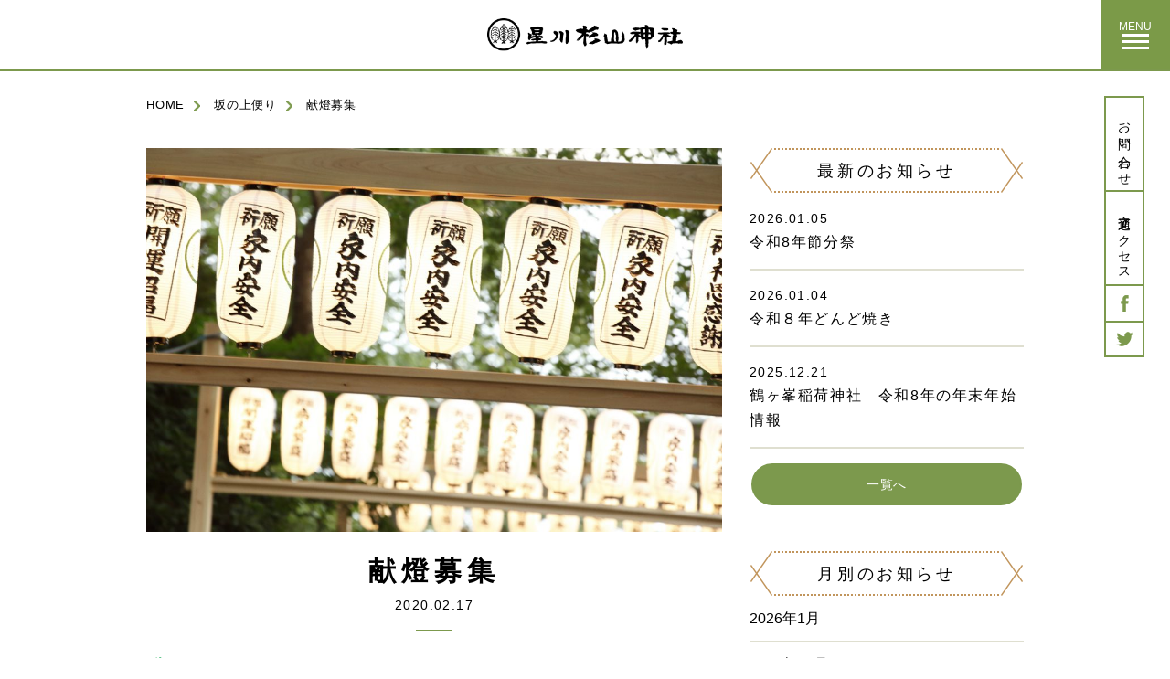

--- FILE ---
content_type: text/html; charset=UTF-8
request_url: https://www.sugiyamajinja.or.jp/news/9027
body_size: 24279
content:
<!DOCTYPE html>
<html lang="ja">
  <head prefix="og: http://ogp.me/ns# fb: http://ogp.me/ns/fb# article: http://ogp.me/ns/article#">
  <meta charset="utf-8">
  <title>献燈募集 | 坂の上便り | 星川杉山神社</title>
    <meta http-equiv="X-UA-Compatible" content="IE=edge, chrome=1">
    <meta name="description" content="【 献燈募集 】横浜市保土ケ谷区の丘の上に鎮座する、星川杉山神社の公式サイトです。">
    <meta name="keywords" content="星川杉山神社,星川,杉山神社,横浜,保土ヶ谷,祈願,祈祷,お祓い,地鎮祭,平岡好直">
    <meta property="og:title" content="献燈募集 | 坂の上便り | 星川杉山神社">
    <meta property="og:description" content="【 献燈募集 】横浜市保土ケ谷区の丘の上に鎮座する、星川杉山神社の公式サイトです。">
    <meta property="og:url" content="https://www.sugiyamajinja.or.jp/news/9027">
    <meta property="og:image" content="https://www.sugiyamajinja.or.jp/img/meta/og_image.jpg">
        <meta property="og:type" content="article">
        <meta name="twitter:card" content="summary_large_image">
    <meta name="twitter:site" content="@sugiyamajinja">
    <meta name="twitter:title" content="献燈募集 | 坂の上便り | 星川杉山神社">
    <meta name="twitter:description" content="【 献燈募集 】横浜市保土ケ谷区の丘の上に鎮座する、星川杉山神社の公式サイトです。">
    <meta name="twitter:image" content="https://www.sugiyamajinja.or.jp/img/meta/og_image.jpg">
    <meta name="viewport" content="width=device-width,initial-scale=1.0, minimum-scale=1.0, maximum-scale=1.0, user-scalable=yes">
    <meta name="mobile-web-app-capable" content="yes">
    <link rel="apple-touch-icon" href="/img/meta/apple-touch-icon-57x57.png">
    <link rel="apple-touch-icon" href="/img/meta/apple-touch-icon-72x72.png">
    <link rel="apple-touch-icon" href="/img/meta/apple-touch-icon-76x76.png">
    <link rel="apple-touch-icon" href="/img/meta/apple-touch-icon-114x114.png">
    <link rel="apple-touch-icon" href="/img/meta/apple-touch-icon-120x120.png">
    <link rel="apple-touch-icon" href="/img/meta/apple-touch-icon-144x144.png">
    <link rel="apple-touch-icon" href="/img/meta/apple-touch-icon-152x152.png">
    <link rel="apple-touch-icon" href="/img/meta/apple-touch-icon-180x180.png">
    <link rel="apple-touch-icon" href="/img/meta/apple-touch-icon.png">
    <link rel="shortcut icon" href="/favicon.ico">
        <link rel="stylesheet" href="/css/base.css?v=19121801">
    <link rel="stylesheet" href="/css/news.css?v=19121801">
<script type="text/javascript">
(function(i,s,o,g,r,a,m){i['GoogleAnalyticsObject']=r;i[r]=i[r]||function(){
(i[r].q=i[r].q||[]).push(arguments)},i[r].l=1*new Date();a=s.createElement(o),
m=s.getElementsByTagName(o)[0];a.async=1;a.src=g;m.parentNode.insertBefore(a,m)
})(window,document,'script','https://www.google-analytics.com/analytics.js','ga');

ga('create', 'UA-84875847-1', 'auto');
ga('send', 'pageview');
</script>
</head>

<body id="news-page" class="is-addContent">
    <div id="blind" class="blind is-in">
      <div class="blind__obj blind__obj-1"></div>
      <div class="blind__obj blind__obj-2"></div>
      <div class="blind__obj blind__obj-3"></div>
    </div>
    <!--
    ==============================================
    HEADER
    ==============================================
    -->
    <header class="header">
      <h1 class="header__logo"><a href="/"><img src="/img/common/cmn_logo_sp.png" width="214" height="36" alt="星川杉山神社"></a></h1>
      <div class="header__menuBtn c-hover">
        <p class="header__menuBtn__txt">MENU</p>
        <div class="header__menuBtn__bar header__menuBtn__bar-line1"></div>
        <div class="header__menuBtn__bar header__menuBtn__bar-line2"></div>
        <div class="header__menuBtn__bar header__menuBtn__bar-line3"></div>
      </div>
      <div class="header__backBtn"><a href="/" class="header__backBtn__txt">HOME<span>に戻る</span></a></div>
      <div class="header__inner">
        <nav class="header__gnav">
          <ul class="header__gnav__lists header__gnav__lists-left">
            <li class="header__gnav__lists__item"><a href="/about/">神社について</a></li>
            <li class="header__gnav__lists__item"><a href="/access/">交通アクセス</a></li>
            <li class="header__gnav__lists__item"><a href="/prayer/">ご祈祷について</a></li>
            <li class="header__gnav__lists__item"><a href="/news/">坂の上便り</a></li>
            <li class="header__gnav__lists__item"><a href="/events/">年中行事</a></li>
            <li class="header__gnav__lists__item"><a href="/ujigamisama/">氏神様にお参りしよう</a></li>
            <li class="header__gnav__lists__item"><a href="/omairi/">お参り</a></li>
            <!-- <li class="header__gnav__lists__item"><a href="/bbs/forum/top/">掲示板</a></li> -->
            <li class="header__gnav__lists__item"><a href="/marry/">結婚式</a></li>
            <li class="header__gnav__lists__item"><a href="/activities/">ほしあかり</a></li>
            <li class="header__gnav__lists__item"><a href="/architecture/">建築のおまつり</a></li>
            <li class="header__gnav__lists__item"><a href="/faq/">よくあるご質問</a></li>
            <li class="header__gnav__lists__item"><a href="/funeral/">お葬式</a></li>
            <li class="header__gnav__lists__item"><a href="/contact/">お問い合わせ</a></li>
          </ul>
        </nav>
        <div class="header__sns">
          <p class="header__sns__heading">FOLLOW US</p>
          <div class="header__sns__lists">
            <div class="header__sns__list header__sns__list-fb"><a target="_blank" href="https://www.facebook.com/hosikawasugiyamajinja/"><img src="/img/common/cmn_header_icon_sns_fb_sp.png" width="44" height="44" alt="Facebook"></a></div>
            <div class="header__sns__list header__sns__list-tw"><a target="_blank" href="https://twitter.com/sugiyamajinja/"><img src="/img/common/cmn_header_icon_sns_tw_sp.png" width="44" height="44" alt="Twitter"></a></div>
          </div>
        </div>
      </div>
    </header>
    <!--
    ==============================================
    CONTENT
    ==============================================
    -->
    <!---->
    <div class="main">
      <div class="pageContent pageContent-nohead">
        <!-- パンくず-->
        <ul class="bread bread-nohead">
          <li class="bread__item"><a href="/">HOME</a></li>
          <li class="bread__item"><a href="/news/">坂の上便り</a></li>
          <li class="bread__item"><span>献燈募集</span></li>
        </ul>
        <!--
        ==============================================
        詳細 コンテンツ
        ==============================================
        -->
        <div class="detail__wrap">
          <div class="detail">
            <figure class="detail__visual"><img src="https://www.sugiyamajinja.or.jp/img/contents/y_0148-1024x683.jpg" width="630"  alt=""></figure>
            <h2 class="detail__title">献燈募集</h2>
            <time class="detail__date">2020.02.17</time>
            <div class="detail__content"><h2>第３期 新規募集</h2>
<p><br />
お祭りと初詣、そして昨年はじまった年末詣の期間に境内を明るく灯す「献燈-けんとう-」の募集です。</p>
<p>当神社の鳥居のようにくぐる献燈は参拝者の目を引き付け、また、そのたたずまいの美しさにお褒めの言葉をいただいております。</p>
<p>お家の家内安全やご商売の繁昌などを祈り、ご献燈いただけましたら幸いです。</p>
<p><br />
<img class="alignnone size-large wp-image-9028" src="https://www.sugiyamajinja.or.jp/img/contents/SUGIYAMA_S-2277-1024x683.jpg" alt="" width="1024" height="683" srcset="https://www.sugiyamajinja.or.jp/img/contents/SUGIYAMA_S-2277-1024x683.jpg 1024w, https://www.sugiyamajinja.or.jp/img/contents/SUGIYAMA_S-2277-300x200.jpg 300w, https://www.sugiyamajinja.or.jp/img/contents/SUGIYAMA_S-2277-768x512.jpg 768w, https://www.sugiyamajinja.or.jp/img/contents/SUGIYAMA_S-2277.jpg 1920w" sizes="(max-width: 1024px) 100vw, 1024px" /> </p>
<h2>概　要</h2>
<p><br />
掲揚時期　　　　例大祭・初詣の年２回。<br />
期　　間　　　　令和２年９月例大祭から２年間（合計４回　年間約40日）<br />
初穂料　　　　　３万円（制作費・２年間の掲揚費含む）<br />
記　　名　　　　・記名は１基につき１名または１社（連名不可）<br />
　　　　　　　　・法人表記は略称とします。　例　株式会社→（株）<br />
住　　所　　　　保土ケ谷区内は町名<br />
　　　　　　　　区外は区名、市名、県名とさせていただいています。<br />
願　　意　　　　「家内安全・開運招福・神恩感謝・商売繁昌」<br />
　　　　　　　　から１つお選びください。<br />
掲揚場所　　　　神社にご一任ください。</p>
<p>&nbsp;</p>
<h2>申込方法</h2>
<p><br />
締　　切　　　　令和２年７月１日<br />
申込方法　　　　問合せフォームかFAX、また神社社頭にて受付しております。<br />
　　　　　　　　以下お知らせください。<br />
　　　　　　　　①申込者名　②献燈名（提灯に記入する名前）③願意<br />
　　　　　　　　④住所・電話番号<br />
支払方法　　　　社頭窓口または現金書留にてお納めください。</p>
<p>※２年間のうちに破損した場合は無償で製作いたします。</p>
<p>お申し込みお待ちしております。</p>
<p>&nbsp;</p></div>
            <!-- SNS-->
            <div class="detail__sns">
              <h3 class="detail__sns__colmn detail__sns__colmn-title">SHARE ON</h3>
              <div class="detail__sns__colmn detail__sns__colmn-facebook"><a target="_blank" href="http://www.facebook.com/share.php?u=https%3A%2F%2Fwww.sugiyamajinja.or.jp%2Fnews%2F9027"><img src="/img/common/foot_ico_fb.png" width="38" height="36" alt="Facebook"></a></div>
              <div class="detail__sns__colmn detail__sns__colmn-twitter"><a target="_blank" href="http://twitter.com/share?url=https://www.sugiyamajinja.or.jp/news/9027&text=%E7%8C%AE%E7%87%88%E5%8B%9F%E9%9B%86+%7C+%E5%9D%82%E3%81%AE%E4%B8%8A%E4%BE%BF%E3%82%8A+%7C+%E6%98%9F%E5%B7%9D%E6%9D%89%E5%B1%B1%E7%A5%9E%E7%A4%BE"><img src="/img/common/foot_ico_twi.png" width="38" height="38" alt="Twitter"></a></div>
            </div>
            <!-- ページング-->
            <div class="detail__paging">
              
                <div class="detail__paging__left">
    <a href="https://www.sugiyamajinja.or.jp/news/9019" rel="prev">前の記事</a>              </div>
  

                <div class="detail__paging__right">
    <a href="https://www.sugiyamajinja.or.jp/news/9339" rel="next">次の記事</a>              </div>
              </div>
          </div>
          <!--
          ==============================================
          サイドバー
          ==============================================
          -->
          <div class="detailSide">
            <!-- 最新のお知らせ-->
            <div class="detailSide__newslist">
              <h2 class="detailSide__newslist__title">最新のお知らせ</h2>
              <div class="detailSide__newslist__box"><a href="https://www.sugiyamajinja.or.jp/news/47305">
                <time class="detailSide__newslist__box__date">2026.01.05</time>
                <div class="detailSide__newslist__box__title">令和8年節分祭</div>
              </a>Z</div>

              <div class="detailSide__newslist__box"><a href="https://www.sugiyamajinja.or.jp/news/47501">
                <time class="detailSide__newslist__box__date">2026.01.04</time>
                <div class="detailSide__newslist__box__title">令和８年どんど焼き</div>
              </a>Z</div>

              <div class="detailSide__newslist__box"><a href="https://www.sugiyamajinja.or.jp/news/47079">
                <time class="detailSide__newslist__box__date">2025.12.21</time>
                <div class="detailSide__newslist__box__title">鶴ヶ峯稲荷神社　令和8年の年末年始情報</div>
              </a>Z</div>


              <div class="detailSide__btnMore"><a href="/news/">一覧へ</a></div>
            </div>
            <!-- 月別のお知らせ-->
            <div class="detailSide__newslist detailSide__newslist-monthly">
              <h2 class="detailSide__newslist__title">月別のお知らせ</h2>
              <div class="detailSide__newslist__month">
                <ul>
                	<li><a href='https://www.sugiyamajinja.or.jp/news/date/2026/01?post_type=news'>2026年1月</a></li>
	<li><a href='https://www.sugiyamajinja.or.jp/news/date/2025/12?post_type=news'>2025年12月</a></li>
	<li><a href='https://www.sugiyamajinja.or.jp/news/date/2025/11?post_type=news'>2025年11月</a></li>
	<li><a href='https://www.sugiyamajinja.or.jp/news/date/2025/10?post_type=news'>2025年10月</a></li>
	<li><a href='https://www.sugiyamajinja.or.jp/news/date/2025/08?post_type=news'>2025年8月</a></li>
	<li><a href='https://www.sugiyamajinja.or.jp/news/date/2025/07?post_type=news'>2025年7月</a></li>
	<li><a href='https://www.sugiyamajinja.or.jp/news/date/2025/06?post_type=news'>2025年6月</a></li>
	<li><a href='https://www.sugiyamajinja.or.jp/news/date/2025/05?post_type=news'>2025年5月</a></li>
	<li><a href='https://www.sugiyamajinja.or.jp/news/date/2025/02?post_type=news'>2025年2月</a></li>
	<li><a href='https://www.sugiyamajinja.or.jp/news/date/2025/01?post_type=news'>2025年1月</a></li>
	<li><a href='https://www.sugiyamajinja.or.jp/news/date/2024/12?post_type=news'>2024年12月</a></li>
	<li><a href='https://www.sugiyamajinja.or.jp/news/date/2024/11?post_type=news'>2024年11月</a></li>
	<li><a href='https://www.sugiyamajinja.or.jp/news/date/2024/10?post_type=news'>2024年10月</a></li>
	<li><a href='https://www.sugiyamajinja.or.jp/news/date/2024/08?post_type=news'>2024年8月</a></li>
	<li><a href='https://www.sugiyamajinja.or.jp/news/date/2024/07?post_type=news'>2024年7月</a></li>
	<li><a href='https://www.sugiyamajinja.or.jp/news/date/2024/05?post_type=news'>2024年5月</a></li>
	<li><a href='https://www.sugiyamajinja.or.jp/news/date/2024/04?post_type=news'>2024年4月</a></li>
	<li><a href='https://www.sugiyamajinja.or.jp/news/date/2024/03?post_type=news'>2024年3月</a></li>
	<li><a href='https://www.sugiyamajinja.or.jp/news/date/2024/02?post_type=news'>2024年2月</a></li>
	<li><a href='https://www.sugiyamajinja.or.jp/news/date/2024/01?post_type=news'>2024年1月</a></li>
	<li><a href='https://www.sugiyamajinja.or.jp/news/date/2023/12?post_type=news'>2023年12月</a></li>
	<li><a href='https://www.sugiyamajinja.or.jp/news/date/2023/10?post_type=news'>2023年10月</a></li>
	<li><a href='https://www.sugiyamajinja.or.jp/news/date/2023/09?post_type=news'>2023年9月</a></li>
	<li><a href='https://www.sugiyamajinja.or.jp/news/date/2023/08?post_type=news'>2023年8月</a></li>
	<li><a href='https://www.sugiyamajinja.or.jp/news/date/2023/07?post_type=news'>2023年7月</a></li>
	<li><a href='https://www.sugiyamajinja.or.jp/news/date/2023/06?post_type=news'>2023年6月</a></li>
	<li><a href='https://www.sugiyamajinja.or.jp/news/date/2023/05?post_type=news'>2023年5月</a></li>
	<li><a href='https://www.sugiyamajinja.or.jp/news/date/2023/04?post_type=news'>2023年4月</a></li>
	<li><a href='https://www.sugiyamajinja.or.jp/news/date/2023/01?post_type=news'>2023年1月</a></li>
	<li><a href='https://www.sugiyamajinja.or.jp/news/date/2022/12?post_type=news'>2022年12月</a></li>
	<li><a href='https://www.sugiyamajinja.or.jp/news/date/2022/11?post_type=news'>2022年11月</a></li>
	<li><a href='https://www.sugiyamajinja.or.jp/news/date/2022/10?post_type=news'>2022年10月</a></li>
	<li><a href='https://www.sugiyamajinja.or.jp/news/date/2022/08?post_type=news'>2022年8月</a></li>
	<li><a href='https://www.sugiyamajinja.or.jp/news/date/2022/07?post_type=news'>2022年7月</a></li>
	<li><a href='https://www.sugiyamajinja.or.jp/news/date/2022/06?post_type=news'>2022年6月</a></li>
	<li><a href='https://www.sugiyamajinja.or.jp/news/date/2022/05?post_type=news'>2022年5月</a></li>
	<li><a href='https://www.sugiyamajinja.or.jp/news/date/2022/04?post_type=news'>2022年4月</a></li>
	<li><a href='https://www.sugiyamajinja.or.jp/news/date/2022/02?post_type=news'>2022年2月</a></li>
	<li><a href='https://www.sugiyamajinja.or.jp/news/date/2022/01?post_type=news'>2022年1月</a></li>
	<li><a href='https://www.sugiyamajinja.or.jp/news/date/2021/12?post_type=news'>2021年12月</a></li>
	<li><a href='https://www.sugiyamajinja.or.jp/news/date/2021/11?post_type=news'>2021年11月</a></li>
	<li><a href='https://www.sugiyamajinja.or.jp/news/date/2021/10?post_type=news'>2021年10月</a></li>
	<li><a href='https://www.sugiyamajinja.or.jp/news/date/2021/08?post_type=news'>2021年8月</a></li>
	<li><a href='https://www.sugiyamajinja.or.jp/news/date/2021/07?post_type=news'>2021年7月</a></li>
	<li><a href='https://www.sugiyamajinja.or.jp/news/date/2021/06?post_type=news'>2021年6月</a></li>
	<li><a href='https://www.sugiyamajinja.or.jp/news/date/2021/05?post_type=news'>2021年5月</a></li>
	<li><a href='https://www.sugiyamajinja.or.jp/news/date/2021/04?post_type=news'>2021年4月</a></li>
	<li><a href='https://www.sugiyamajinja.or.jp/news/date/2021/03?post_type=news'>2021年3月</a></li>
	<li><a href='https://www.sugiyamajinja.or.jp/news/date/2021/02?post_type=news'>2021年2月</a></li>
	<li><a href='https://www.sugiyamajinja.or.jp/news/date/2020/12?post_type=news'>2020年12月</a></li>
	<li><a href='https://www.sugiyamajinja.or.jp/news/date/2020/11?post_type=news'>2020年11月</a></li>
	<li><a href='https://www.sugiyamajinja.or.jp/news/date/2020/10?post_type=news'>2020年10月</a></li>
	<li><a href='https://www.sugiyamajinja.or.jp/news/date/2020/09?post_type=news'>2020年9月</a></li>
	<li><a href='https://www.sugiyamajinja.or.jp/news/date/2020/08?post_type=news'>2020年8月</a></li>
	<li><a href='https://www.sugiyamajinja.or.jp/news/date/2020/07?post_type=news'>2020年7月</a></li>
	<li><a href='https://www.sugiyamajinja.or.jp/news/date/2020/06?post_type=news'>2020年6月</a></li>
	<li><a href='https://www.sugiyamajinja.or.jp/news/date/2020/05?post_type=news'>2020年5月</a></li>
	<li><a href='https://www.sugiyamajinja.or.jp/news/date/2020/04?post_type=news'>2020年4月</a></li>
	<li><a href='https://www.sugiyamajinja.or.jp/news/date/2020/03?post_type=news'>2020年3月</a></li>
	<li><a href='https://www.sugiyamajinja.or.jp/news/date/2020/02?post_type=news'>2020年2月</a></li>
	<li><a href='https://www.sugiyamajinja.or.jp/news/date/2020/01?post_type=news'>2020年1月</a></li>
	<li><a href='https://www.sugiyamajinja.or.jp/news/date/2019/12?post_type=news'>2019年12月</a></li>
	<li><a href='https://www.sugiyamajinja.or.jp/news/date/2019/11?post_type=news'>2019年11月</a></li>
	<li><a href='https://www.sugiyamajinja.or.jp/news/date/2019/10?post_type=news'>2019年10月</a></li>
	<li><a href='https://www.sugiyamajinja.or.jp/news/date/2019/08?post_type=news'>2019年8月</a></li>
	<li><a href='https://www.sugiyamajinja.or.jp/news/date/2019/07?post_type=news'>2019年7月</a></li>
	<li><a href='https://www.sugiyamajinja.or.jp/news/date/2019/05?post_type=news'>2019年5月</a></li>
	<li><a href='https://www.sugiyamajinja.or.jp/news/date/2019/04?post_type=news'>2019年4月</a></li>
	<li><a href='https://www.sugiyamajinja.or.jp/news/date/2019/02?post_type=news'>2019年2月</a></li>
	<li><a href='https://www.sugiyamajinja.or.jp/news/date/2019/01?post_type=news'>2019年1月</a></li>
	<li><a href='https://www.sugiyamajinja.or.jp/news/date/2018/12?post_type=news'>2018年12月</a></li>
	<li><a href='https://www.sugiyamajinja.or.jp/news/date/2018/11?post_type=news'>2018年11月</a></li>
	<li><a href='https://www.sugiyamajinja.or.jp/news/date/2018/10?post_type=news'>2018年10月</a></li>
	<li><a href='https://www.sugiyamajinja.or.jp/news/date/2018/09?post_type=news'>2018年9月</a></li>
	<li><a href='https://www.sugiyamajinja.or.jp/news/date/2018/08?post_type=news'>2018年8月</a></li>
	<li><a href='https://www.sugiyamajinja.or.jp/news/date/2018/07?post_type=news'>2018年7月</a></li>
	<li><a href='https://www.sugiyamajinja.or.jp/news/date/2018/05?post_type=news'>2018年5月</a></li>
	<li><a href='https://www.sugiyamajinja.or.jp/news/date/2018/04?post_type=news'>2018年4月</a></li>
	<li><a href='https://www.sugiyamajinja.or.jp/news/date/2018/02?post_type=news'>2018年2月</a></li>
	<li><a href='https://www.sugiyamajinja.or.jp/news/date/2018/01?post_type=news'>2018年1月</a></li>
	<li><a href='https://www.sugiyamajinja.or.jp/news/date/2017/12?post_type=news'>2017年12月</a></li>
	<li><a href='https://www.sugiyamajinja.or.jp/news/date/2017/11?post_type=news'>2017年11月</a></li>
                </ul>
              </div>
            </div>
          </div>
        </div>
      </div>
    </div>

    <!--
    ==============================================
    SIDE FIXED CONTENT
    ==============================================
    -->
    <!---->
    <div class="sideContent ">
      <div class="sideContent__item sideContent__item-contact"><a href="/contact/" class="sideContent__item__txt"><span class="sideContent__item__txt__in">お問い合わせ</span></a></div>
      <div class="sideContent__item sideContent__item-access"><a href="/access/" class="sideContent__item__txt"><span class="sideContent__item__txt__in">交通アクセス</span></a></div>
      <div class="sideContent__item sideContent__item-fb"><a target="_blank" href="https://www.facebook.com/pages/星川杉山神社/532706580172461" class="sideContent__item__icon"><img src="/img/common/cmn_icon_sns_fb.png" width="9" height="18" alt="Facebook"></a></div>
      <div class="sideContent__item sideContent__item-tw"><a target="_blank" href="https://twitter.com/sugiyamajinja" class="sideContent__item__icon"><img src="/img/common/cmn_icon_sns_tw.png" width="19" height="16" alt="Twitter"></a></div>
    </div>
    <!--
    ==============================================
    PAGETOP
    ==============================================
    -->
    <!---->
    <div class="pageTop"><a href="#" class="pageTop__link no-fade">
        <figure class="pageTop__char"><img src="/img/common/cmn_pagetop_char_img.png" width="44" height="76" alt="スギマロ"></figure>
        <figure class="pageTop__arrow"><img src="/img/common/cmn_pagetop_arrow.png" width="40" height="24" alt=""></figure>
        <figure class="pageTop__txt"><img src="/img/common/cmn_pagetop_txt.png" width="34" height="31" alt="PAGETOP"></figure></a></div>
    <!--
    ==============================================
    FOOTER
    ==============================================
    -->
    <!---->
     <footer class="footer">
      <div class="footer__inner">
        <div class="footer__main">
          <figure class="footer__main__logo"><img src="/img/common/cmn_footer_logo_sp.png" width="201" height="34" alt="星川杉山神社"></figure>
          <p class="footer__main__txt footer__main__txt-name">宮司 平岡好晃</p>
          <p class="footer__main__txt footer__main__txt-address">〒240-0006 横浜市保土ケ谷区星川1-19-1</p>
          <p class="footer__main__txt footer__main__txt-tel">TEL <a href="tel:0453322655">045-332-2655</a> / FAX 045-333-6846</p>
        </div>
      </div>
      <div class="footer__sub__wrap">
        <div class="footer__sub">
          <p class="footer__sub__copy">Copyright &copy; Hoshikawasugiyama Jinja All rights reserved.</p>
          <p class="footer__sub__caution">本サイトで掲載されている写真・文章等の無断転載はご遠慮ください。</p>
        </div>
      </div>
    </footer>
        <script src="/js/libs.min.js"></script>
    <script src="/js/functions.min.js"></script>
    <script src="/js/common.min.js"></script>

  </body>
</html>


--- FILE ---
content_type: text/css
request_url: https://www.sugiyamajinja.or.jp/css/news.css?v=19121801
body_size: 23257
content:
@charset "UTF-8";
/* ==============================================
  ニュース

  memo:

  @mixin ============================================= */
/* ----------------------------------------------
  ニュース一覧
  ---------------------------------------------- */
.newsHead {
  font-size: 15px;
  line-height: 1;
  letter-spacing: 0.2em;
  text-align: center;
  padding: 30px 0;
}

.newslist {
  font-size: 0;
  line-height: 0;
  letter-spacing: 0;
  text-align: left;
  width: 960px;
  margin: 0 auto;
}

.newslist__box {
  display: inline-block;
  vertical-align: top;
  width: 300px;
  margin: 0 30px 70px 0;
  opacity: 1;
  -ms-filter: "progid:DXImageTransform.Microsoft.Alpha(Opacity=100)";
  transition: opacity 0.3s;
}

.newslist__box:nth-child(3n) {
  margin-right: 0;
}

.newslist__box:hover {
  opacity: 0.7;
  -ms-filter: "progid:DXImageTransform.Microsoft.Alpha(Opacity=70)";
  transition: opacity 0.3s;
}

.newslist__box__thumb {
  margin: 0 0 20px;
  border-radius: 10px;
  overflow: hidden;
}

.newslist__box__thumb img {
  transform: translate3d(0, 0, 0);
}

.newslist__box__date {
  font-size: 14px;
  line-height: 1;
  letter-spacing: 0.05em;
  display: block;
  margin-bottom: 4px;
}

.newslist__box__title {
  font-size: 16px;
  font-weight: bold;
  line-height: 1.7;
  letter-spacing: 0.05em;
  word-wrap: break-word;
}

.btnMore {
  background: #7C994D;
  color: #fff;
  text-align: center;
  line-height: 1;
  width: 296px;
  border-radius: 100px;
  padding: 14px 0;
  margin: 0 auto;
  cursor: pointer;
  border: 2px solid #7C994D;
  box-sizing: border-box;
  transition: 0.3s;
}

.btnMore:hover {
  background: #fff;
  color: #7C994D;
  border: 2px solid #7C994D;
  transition: 0.3s;
}

/* ==============================================
  ニュース 詳細

  memo:

  @mixin ============================================= */
.detail__wrap {
  font-size: 0;
  line-height: 0;
  letter-spacing: 0;
  text-align: center;
  width: 960px;
  margin: 0 auto;
}

.detail,
.detailSide {
  overflow: hidden;
  display: inline-block;
  vertical-align: top;
}

.detail {
  width: 630px;
  margin: 0 30px 0 0;
}

.detail__visual {
  margin: 0 auto 20px;
}

.detail__visual img {
  width: 100%;
  height: auto;
}

.detail__title {
  font-size: 30px;
  font-weight: bold;
  line-height: 153%;
  letter-spacing: 0.2em;
  margin: 0 auto 8px;
  word-wrap: break-word;
}

.detail__date {
  font-size: 14px;
  line-height: 1;
  letter-spacing: 0.1em;
}

.detail__content {
  font-size: 15px;
  line-height: 200%;
  letter-spacing: 0.1em;
  text-align: left;
  margin: 20px auto 0;
  padding: 30px 0;
  position: relative;
  word-wrap: break-word;
}

.detail__content:after {
  content: "";
  background: #7C994D;
  content: "";
  width: 40px;
  height: 1px;
  position: absolute;
  left: 0;
  right: 0;
  top: 0;
  margin: auto;
}

.detail__content img {
  max-width: 100%;
  height: auto;
}

.detail__content pre {
  white-space: pre-wrap;
}

/* ----------------------------------------------
  SNS
  ---------------------------------------------- */
.detail__sns {
  width: 100%;
  display: table;
  border-collapse: collapse;
  border-right: 2px solid #7C994D;
  margin: 40px auto 30px;
  box-sizing: border-box;
}

.detail__sns__colmn {
  font-size: 15px;
  line-height: 1;
  text-align: center;
  display: table-cell;
  width: 33.3%;
  height: 45px;
  vertical-align: middle;
  border-left: 2px solid #7C994D;
  border-right: 2px solid #7C994D;
  box-sizing: border-box;
}

.detail__sns__colmn a {
  display: block;
  width: 100%;
  opacity: 1;
  -ms-filter: "progid:DXImageTransform.Microsoft.Alpha(Opacity=100)";
  transition: opacity 0.3s;
}

.detail__sns__colmn a:hover {
  opacity: 0.7;
  -ms-filter: "progid:DXImageTransform.Microsoft.Alpha(Opacity=70)";
  transition: opacity 0.3s;
}

.detail__sns__colmn-title {
  font-weight: normal;
  letter-spacing: 0.2em;
}

/* ----------------------------------------------
  ページング
  ---------------------------------------------- */
.detail__paging {
  border-top: 2px solid #7C994D;
  border-bottom: 2px solid #7C994D;
  overflow: hidden;
}

.detail__paging__left,
.detail__paging__right {
  font-size: 15px;
  line-height: 1;
  letter-spacing: 0.05em;
}

.detail__paging__left a,
.detail__paging__right a {
  display: block;
  padding: 35px;
  opacity: 1;
  -ms-filter: "progid:DXImageTransform.Microsoft.Alpha(Opacity=100)";
  transition: opacity 0.3s;
}

.detail__paging__left a:hover,
.detail__paging__right a:hover {
  opacity: 0.5;
  -ms-filter: "progid:DXImageTransform.Microsoft.Alpha(Opacity=50)";
  transition: opacity 0.3s;
}

.detail__paging__left {
  background: url("/img/common/cmn_arrow_left.png") no-repeat left center;
  float: left;
  margin-left: 10px;
}

.detail__paging__right {
  background: url("/img/common/cmn_arrow_right.png") no-repeat right center;
  float: right;
  margin-right: 10px;
}

/* ----------------------------------------------
  サイドバー
  ---------------------------------------------- */
.detailSide {
  width: 300px;
}

.detailSide__newslist {
  padding: 0 0 50px;
}

.detailSide__newslist__title {
  background: url("/img/news/side_heading_bg.png") no-repeat center top;
  font-family: "游明朝", "Yu Mincho", "游明朝体", "YuMincho", "ヒラギノ明朝 Pro W3", "Hiragino Mincho Pro", "HiraMinProN-W3", "HGS明朝E", "ＭＳ Ｐ明朝", "MS PMincho", serif;
  font-size: 18px;
  line-height: 1;
  letter-spacing: 0.2em;
  margin-bottom: 16px;
  padding: 16px 0;
}

.detailSide__newslist__box {
  text-align: left;
  border-bottom: 2px solid #DFDFD0;
  padding: 0 0 16px;
  margin-bottom: 16px;
}

.detailSide__newslist__box__date {
  font-size: 14px;
  line-height: 170%;
  letter-spacing: 0.1em;
}

.detailSide__newslist__box__title {
  font-size: 16px;
  line-height: 170%;
  letter-spacing: 0.1em;
}

.detailSide__btnMore a {
  display: block;
  background: #7C994D;
  color: #fff;
  font-size: 14px;
  text-align: center;
  line-height: 1;
  letter-spacing: 0.05em;
  width: 296px;
  border-radius: 100px;
  padding: 14px 0;
  margin: 0 auto;
  cursor: pointer;
  border: 2px solid #7C994D;
  box-sizing: border-box;
  transition: 0.3s;
}

.detailSide__btnMore a:hover {
  background: #fff;
  color: #7C994D;
  border: 2px solid #7C994D;
  transition: 0.3s;
}

/* 月別 */
.detailSide__newslist__month li {
  font-size: 16px;
  line-height: 1;
  text-align: left;
  border-bottom: 2px solid #DFDFD0;
  padding: 0 0 16px;
  margin-bottom: 16px;
}

/* ==============================================
  ニュース 詳細 wisywig用

  memo:

  @mixin ============================================= */
.detail__content > p {
  margin: 0 0 20px;
  word-break: break-all;
}

.detail__content a {
  color: #7E994E;
}

.detail__content a:hover {
  text-decoration: underline;
}

.detail__content figure, .detail__content img {
  max-width: 100%;
}

.detail__content > h1,
.detail__content > h2,
.detail__content > h3,
.detail__content > h4 {
  background: url("/img/news/article/head_icon_tree.png") no-repeat 0 0;
  font-size: 18px;
  font-weight: bold;
  line-height: 135%;
  letter-spacing: 0.1em;
  min-height: 46px;
  margin: 0 0 10px;
  padding: 10px 0 0 34px;
}

.detail__content > p + h1,
.detail__content > p + h2,
.detail__content > p + h3 {
  margin-top: 60px;
}

.detail__content > p + h5,
.detail__content > p + h6,
.detail__content > ul + h5,
.detail__content > ul + h6 {
  margin-top: 30px;
}

.detail__content > h5,
.detail__content > h6 {
  font-size: 16px;
  font-weight: bold;
}

.detail__content > ul {
  padding-left: 1em;
}

.detail__content > ul > li {
  list-style: disc;
}

.detail__content > ul > li + li {
  margin-top: 6px;
}

.detail__content .detail__link {
  color: #fff;
  text-decoration: none !important;
  position: relative;
  z-index: 1;
  display: -ms-flexbox;
  display: flex;
  -ms-flex-align: center;
      align-items: center;
  -ms-flex-pack: center;
      justify-content: center;
  width: 340px;
  height: 48px;
  margin: 0 auto 30px;
  border-radius: 44px;
  background-color: #7c994d;
  border: 2px solid #7C994D;
  text-align: center;
  box-sizing: border-box;
  transition: 0.3s;
}

.detail__content .detail__link:hover {
  background: #fff;
  color: #7C994D !important;
  border: 2px solid #7C994D;
  transition: 0.3s;
}

.detail__content hr {
  margin: 60px auto 45px;
}

.detail__content .detail__custom__cTitle {
  text-align: center;
  margin: 30px auto 30px;
}

.detail__content .detail__custom__cTitle h1, .detail__content .detail__custom__cTitle h2, .detail__content .detail__custom__cTitle h3, .detail__content .detail__custom__cTitle h4, .detail__content .detail__custom__cTitle h5, .detail__content .detail__custom__cTitle h6 {
  font-size: 26px;
  line-height: 38px;
}

.detail__content .detail__custom__cTitle h1:after, .detail__content .detail__custom__cTitle h2:after, .detail__content .detail__custom__cTitle h3:after, .detail__content .detail__custom__cTitle h4:after, .detail__content .detail__custom__cTitle h5:after, .detail__content .detail__custom__cTitle h6:after {
  background: #7C994D;
  content: "";
  display: block;
  width: 40px;
  height: 2px;
  margin: 14px auto;
}

.detail__content .detail__custom__cTitle p {
  line-height: 1.5;
}

.detail__content table.custom-table {
  font-size: 14px;
  width: 100%;
}

.detail__content table.custom-table th {
  min-width: 100px;
}

.detail__content table.custom-table th, .detail__content table.custom-table td {
  background: #f5f5f5;
  border: 4px solid #fff;
  padding: 6px 12px;
}

.detail__content table.custom-table + .schedule {
  margin-top: 30px;
}

.detail__content .schedule__inner {
  position: relative;
  width: 100%;
  margin: 0 auto;
  padding: 0 0 30px;
  box-sizing: border-box;
}

.detail__content .schedule__wrapper {
  line-height: 1;
  display: -ms-flexbox;
  display: flex;
  -ms-flex-pack: justify;
      justify-content: space-between;
  width: 100%;
}

.detail__content .schedule__month {
  text-align: center;
  width: calc(50% - 10px);
}

.detail__content .schedule__month--wide {
  width: 100%;
}

.detail__content .schedule__head {
  text-align: left;
  margin-bottom: 10px;
}

.detail__content .schedule__head__inner {
  position: relative;
  display: inline-block;
}

.detail__content .schedule__head__txt {
  border-left: 2px solid #7C994D;
  padding: 4px 6px;
  margin-bottom: 6px;
}

.detail__content .schedule__head__txt span {
  font-size: 18px;
  letter-spacing: .12em;
}

.detail__content .schedule__head__arrow-disabled {
  display: none;
}

.detail__content .schedule__content {
  font-size: 0;
  letter-spacing: 0;
  line-height: 1;
}

.detail__content .schedule__week {
  margin-bottom: 6px;
}

.detail__content .schedule__week__item {
  display: inline-block;
  vertical-align: top;
  width: calc((100% - 24px) / 7);
  margin-right: 4px;
}

.detail__content .schedule__week__item:nth-child(7n) {
  margin-right: 0;
}

.detail__content .schedule__week__item span {
  color: #8A8A7A;
  font-size: 15px;
}

.detail__content .schedule__week__item-weekend span {
  color: #7C994D;
}

.detail__content .schedule__dates {
  text-align: left;
  display: -ms-flexbox;
  display: flex;
  -ms-flex-wrap: wrap;
      flex-wrap: wrap;
}

.detail__content .schedule__date {
  position: relative;
  display: inline-block;
  vertical-align: top;
  margin-bottom: 4px;
  text-align: center;
  width: calc((100% - 24px) / 7);
  margin-right: 4px;
}

.detail__content .schedule__date:nth-child(7n) {
  margin-right: 0;
}

.detail__content .schedule__date__node {
  height: 100%;
  padding: 10px;
  box-sizing: border-box;
  background-color: #f5f5f5;
  pointer-events: none;
}

.detail__content .schedule__date__node.is-current {
  background-color: #7C994D;
}

.detail__content .schedule__date__node.is-current .schedule__date__num {
  color: #fff;
}

.detail__content .schedule__date__node.is-current .schedule__date__txt {
  color: #fff;
}

.detail__content .schedule__dates.is-reverse .schedule__date__node {
  height: 100%;
  padding: 10px;
  box-sizing: border-box;
  background-color: #D0E6EE;
  pointer-events: none;
}

.detail__content .schedule__dates.is-reverse .schedule__date__node.is-current, .detail__content .schedule__dates.is-reverse .schedule__date__node.is-blank {
  color: #666;
  background-color: #f5f5f5;
}

.detail__content .schedule__dates.is-reverse .schedule__date__node.is-current .schedule__date__num, .detail__content .schedule__dates.is-reverse .schedule__date__node.is-blank .schedule__date__num {
  color: inherit;
}

.detail__content .schedule__dates.is-reverse .schedule__date__node.is-current .schedule__date__txt, .detail__content .schedule__dates.is-reverse .schedule__date__node.is-blank .schedule__date__txt {
  color: inherit;
}

.detail__content .schedule__date__num {
  font-size: 15px;
}

.detail__content .schedule__date__txt {
  margin-top: 8px;
  font-size: 15px;
  text-decoration: underline;
}

.detail__content__box {
  border-left: 2px solid #7C994D;
  border-right: 2px solid #7C994D;
  position: relative;
  padding: 26px 30px;
}

.detail__content__box + h1,
.detail__content__box + h2,
.detail__content__box + h3 {
  margin-top: 60px;
}

.detail__content__box:before, .detail__content__box:after {
  background: #7C994D;
  content: "";
  width: calc(100% - 4px);
  height: 2px;
  position: absolute;
  left: 0;
  right: 0;
  margin: auto;
}

.detail__content__box:before {
  top: 0;
}

.detail__content__box:after {
  bottom: 0;
}

.detail__content__box h1, .detail__content__box h2, .detail__content__box h3, .detail__content__box h4, .detail__content__box h5, .detail__content__box h6 {
  font-size: 18px;
  font-weight: bold;
  line-height: 135%;
  letter-spacing: 0.2em;
  padding-bottom: 12px;
  margin-bottom: 16px;
  border-bottom: 2px solid #7C994D;
}

.detail__content__box ul + * {
  margin-top: 30px;
}

.detail__content__box ul.detail__content__box__list li {
  list-style: disc;
  margin-left: 1em;
}

.detail__content__box ul.detail__content__box__note {
  font-size: 14px;
  line-height: 1.8;
  margin-top: 15px;
}

.detail__content__box ul.detail__content__box__note li {
  text-indent: -1em;
  margin-left: 1em;
}

/* ==============================================
  ニュース IE バグフィックス

  memo:

  @mixin ============================================= */
.ie .detail__paging__left a,
.ie .detail__paging__right a {
  padding: 40px 35px 35px;
}

.ie .detailSide__btnMore a {
  padding: 18px 0 14px;
}

@media screen and (max-width: 767px) {
  /* ==============================================
  ニュース

  memo:

  @mixin ============================================= */
  .main__visual__img {
    background: url("/img/news/main_visual_sp.jpg") no-repeat center top;
    background-size: 100% auto;
  }
  .pageHead {
    background: none;
  }
  .pageHead__title {
    width: 146px;
    width: 38.93333vw;
    margin: 0 auto;
  }
  .pageHead__title img {
    width: 100%;
    height: auto;
  }
  /* ----------------------------------------------
  ニュース一覧
  ---------------------------------------------- */
  .newsHead {
    font-size: 13px;
    font-size: 3.46667vw;
    padding: 0 0 15px;
    padding: 0 0 4vw;
  }
  .newslist {
    text-align: left;
    width: 100%;
    margin: 0 auto 15px;
    margin: 0 auto 4vw;
  }
  .newslist__box {
    display: table;
    width: 335px;
    width: 89.33333vw;
    margin: 0 auto 20px;
    margin: 0 auto 5.33333vw;
    opacity: 1;
    -ms-filter: "progid:DXImageTransform.Microsoft.Alpha(Opacity=100)";
    transition: opacity 0.3s;
  }
  .newslist__box:nth-child(3n) {
    margin-right: auto;
  }
  .newslist__box:hover {
    opacity: 0.7;
    -ms-filter: "progid:DXImageTransform.Microsoft.Alpha(Opacity=70)";
    transition: opacity 0.3s;
  }
  .newslist__box__thumb {
    display: table-cell;
    width: 150px;
    width: 40vw;
    margin: 0;
    vertical-align: top;
    border-radius: 5px;
    border-radius: 1.33333vw;
  }
  .newslist__box__thumb img {
    width: 100%;
    height: auto;
  }
  .newslist__box__info {
    display: table-cell;
    vertical-align: top;
    padding: 0 0 0 12.5px;
    padding: 0 0 0 3.33333vw;
  }
  .newslist__box__date {
    font-size: 13px;
    font-size: 3.46667vw;
    line-height: 135%;
    margin-bottom: 3px;
    margin-bottom: 0.8vw;
  }
  .newslist__box__title {
    font-size: 13px;
    font-size: 3.46667vw;
    line-height: 135%;
    word-break: break-all;
  }
  .btnMore {
    font-size: 14px;
    font-size: 3.73333vw;
    width: 250px;
    width: 66.66667vw;
    border-radius: 100px;
    padding: 14px 0;
    padding: 3.73333vw 0;
    margin-bottom: 15px;
    margin-bottom: 4vw;
  }
  /* ==============================================
  ニュース 詳細

  memo:

  @mixin ============================================= */
  .detail__wrap {
    font-size: 0;
    line-height: 0;
    letter-spacing: 0;
    text-align: center;
    width: 100%;
    margin: 0 auto;
  }
  .detail,
  .detailSide {
    overflow: hidden;
    display: inline-block;
    vertical-align: top;
  }
  .detail {
    width: 100%;
    margin: 0;
    padding: 0 20px;
    padding: 0 5.33333vw;
  }
  .detail__visual {
    width: 335px;
    width: 89.33333vw;
    margin: 0 auto 15px;
    margin: 0 auto 4vw;
  }
  .detail__visual img {
    width: 100%;
    height: auto;
  }
  .detail__title {
    font-size: 30px;
    font-size: 8vw;
    line-height: 153%;
    margin: 0 auto 8px;
  }
  .detail__date {
    font-size: 13px;
    font-size: 3.46667vw;
    letter-spacing: 0.2em;
  }
  .detail__content {
    font-size: 13px;
    font-size: 3.46667vw;
    margin: 20px auto 0;
    margin: 5.33333vw auto 0;
    padding: 20px 0 0;
    padding: 5.33333vw 0 0;
  }
  .detail__content:after {
    width: 39px;
    width: 10.4vw;
    height: 2px;
  }
  /* ----------------------------------------------
  SNS
  ---------------------------------------------- */
  .detail__sns {
    margin: 40px auto 30px;
  }
  .detail__sns__colmn {
    font-size: 7.5px;
    font-size: 2vw;
    width: 33.3%;
    height: 45px;
    height: 12vw;
  }
  .detail__sns__colmn-facebook img {
    width: 19px;
    width: 5.06667vw;
    height: auto;
  }
  .detail__sns__colmn-twitter img {
    width: 19px;
    width: 5.06667vw;
    height: auto;
  }
  /* ----------------------------------------------
  ページング
  ---------------------------------------------- */
  .detail__paging {
    border-top: 2px solid #7C994D;
    border-bottom: 2px solid #7C994D;
    overflow: hidden;
    margin: 0 0 30px;
    margin: 0 0 8vw;
  }
  .detail__paging__left,
  .detail__paging__right {
    font-size: 13px;
    font-size: 3.46667vw;
  }
  .detail__paging__left a,
  .detail__paging__right a {
    display: block;
    padding: 15px 25px;
    padding: 4vw 6.66667vw;
  }
  .detail__paging__left {
    background: url("/img/common/cmn_arrow_left_sp.png") no-repeat left center;
    background-size: 7px auto;
    background-size: 1.86667vw auto;
    margin-left: 10px;
  }
  .detail__paging__right {
    background: url("/img/common/cmn_arrow_right_sp.png") no-repeat right center;
    background-size: 7px auto;
    background-size: 1.86667vw auto;
    margin-right: 10px;
  }
  /* ----------------------------------------------
  サイドバー
  ---------------------------------------------- */
  .detailSide {
    width: 100%;
    padding: 0 0 50px;
    padding: 0 0 13.33333vw;
  }
  .detailSide__newslist {
    padding: 0 20px 25px;
    padding: 0 5.33333vw 6.66667vw;
  }
  .detailSide__newslist__title {
    background: url("/img/news/side_heading_bg_sp.png") no-repeat center top;
    background-size: 100% auto;
    font-size: 19px;
    font-size: 5.06667vw;
    width: 333px;
    width: 88.8vw;
    height: 42.5px;
    height: 11.33333vw;
    margin: 0 auto 10px;
    margin: 0 auto 2.66667vw;
    padding: 12px 0;
    padding: 3.2vw 0;
  }
  .detailSide__newslist__box {
    text-align: left;
    border-bottom: 2px solid #DFDFD0;
    padding: 0 0 12px;
    padding: 0 0 3.2vw;
    margin-bottom: 16px;
    margin-bottom: 3.2vw;
  }
  .detailSide__newslist__box__date,
  .detailSide__newslist__box__title {
    font-size: 13px;
    font-size: 3.46667vw;
  }
  .detailSide__btnMore a {
    font-size: 14px;
    font-size: 3.73333vw;
    width: 335px;
    width: 89.33333vw;
    padding: 25px 0;
    padding: 6.66667vw 0;
    margin: 20px auto;
    margin: 5.33333vw auto;
  }
  /* 月別 */
  .detailSide__newslist__month li {
    font-size: 13px;
    font-size: 3.46667vw;
    border-bottom: 2px solid #DFDFD0;
    padding: 0;
    margin-bottom: 0;
    text-align: left;
  }
  .detailSide__newslist__month li a {
    display: block;
    padding: 17px 0 17px;
    padding: 4.53333vw 0 4.53333vw;
  }
  /* ==============================================
  ニュース 詳細 wisywig用

  memo:

  @mixin ============================================= */
  .detail__content > p {
    margin: 0 0 20px;
    word-break: break-all;
  }
  .detail__content a {
    color: #7E994E;
  }
  .detail__content a:hover {
    text-decoration: underline;
  }
  .detail__content figure, .detail__content img {
    max-width: 100%;
  }
  .detail__content > h1,
  .detail__content > h2,
  .detail__content > h3,
  .detail__content > h4 {
    background: url("/img/news/article/head_icon_tree.png") no-repeat left center;
    background-size: 27px auto;
    background-size: contain;
    font-size: 18px;
    font-size: 4.26667vw;
    min-height: 27px;
    min-height: 9.6vw;
    margin: 0 0 15px;
    margin: 0 0 4vw;
    padding: 0 0 0 35px;
    padding: 0 0 0 9.33333vw;
    display: -ms-flexbox;
    display: flex;
    -ms-flex-align: center;
        align-items: center;
  }
  .detail__content > h5,
  .detail__content > h6 {
    font-size: 15px;
    font-size: 4vw;
  }
  .detail__content__box {
    position: relative;
    padding: 15px 15px;
    padding: 4vw 4vw;
  }
  .detail__content__box + h1,
  .detail__content__box + h2,
  .detail__content__box + h3 {
    margin-top: 8vw;
  }
  .detail__content__box h1, .detail__content__box h2, .detail__content__box h3, .detail__content__box h4, .detail__content__box h5, .detail__content__box h6 {
    font-size: 15px;
    font-size: 4vw;
    padding-bottom: 10px;
    padding-bottom: 2.66667vw;
    margin-bottom: 5px;
    margin-bottom: 1.33333vw;
  }
  .detail__content__box ul.detail__content__box__list {
    line-height: 1.8;
  }
  .detail__content__box ul.detail__content__box__list li + li {
    margin-top: 1.33333vw;
  }
  .detail__content__box ul.detail__content__box__note {
    font-size: 13px;
    line-height: 1.6;
  }
  .detail__content__box ul.detail__content__box__note li + li {
    margin-top: 1.33333vw;
  }
  .detail__content table.custom-table {
    font-size: 13px;
    line-height: 1.4;
  }
  .detail__content table.custom-table th, .detail__content table.custom-table td {
    padding: 8px 12px;
  }
  .detail__content table.custom-table th {
    min-width: 70px;
  }
  .detail__content table.custom-table td {
    width: 100%;
  }
  .detail__content table.custom-table + .schedule {
    margin-top: 30px;
  }
  .detail__content .schedule__wrapper {
    display: block;
  }
  .detail__content .schedule__month {
    width: 100%;
  }
  .detail__content .schedule__month + .schedule__month {
    margin-top: 8vw;
  }
}


--- FILE ---
content_type: text/plain
request_url: https://www.google-analytics.com/j/collect?v=1&_v=j102&a=791418096&t=pageview&_s=1&dl=https%3A%2F%2Fwww.sugiyamajinja.or.jp%2Fnews%2F9027&ul=en-us%40posix&dt=%E7%8C%AE%E7%87%88%E5%8B%9F%E9%9B%86%20%7C%20%E5%9D%82%E3%81%AE%E4%B8%8A%E4%BE%BF%E3%82%8A%20%7C%20%E6%98%9F%E5%B7%9D%E6%9D%89%E5%B1%B1%E7%A5%9E%E7%A4%BE&sr=1280x720&vp=1280x720&_u=IEBAAEABAAAAACAAI~&jid=833163042&gjid=1057528899&cid=1353254950.1768638727&tid=UA-84875847-1&_gid=128609921.1768638727&_r=1&_slc=1&z=1467034738
body_size: -452
content:
2,cG-ET33V92NJX